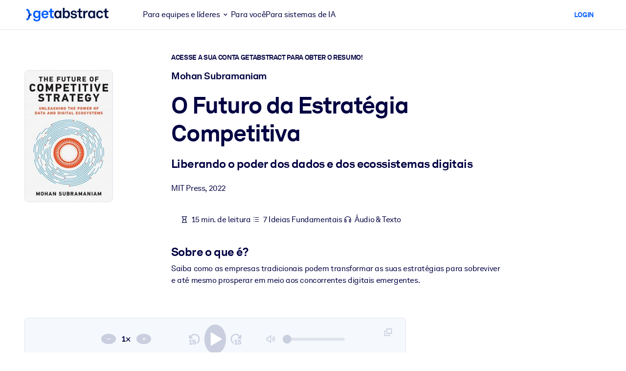

--- FILE ---
content_type: text/javascript
request_url: https://www.getabstract.com/_astro/GaButton.BT397QcF.js
body_size: 1450
content:
import{c as o}from"./vueUtils.Zy3VWRey.js";import{c as r}from"./gaContext.1_NLjE3G.js";function a(e,n,t){return n===!0||e==="placeholder"||t===!0}function f(e,n,t,i,l){const d=()=>e==="secondary"?"btn-secondary":n==="sm"&&e==="primary-alt"?"btn-alt-primary":e==="primary-alt"?"btn-outline-primary":n==="sm"&&e==="secondary-alt"?"btn-alt-secondary":e==="secondary-alt"?"btn-outline-secondary":e==="danger"?"btn-danger":n==="sm"&&e==="danger-alt"?"btn-alt-danger":e==="danger-alt"?"btn-outline-danger":e==="success"?"btn-success":e==="link"?"btn-link":e==="link-slim"?"btn-link p-0 text-start":e==="placeholder"?"placeholder":"btn-primary",c=()=>n==="sm"||n==="lg"?`btn-${n}`:"",s=()=>a(e,t,l)?"disabled":"",u=()=>i===!0?"active":"",b=()=>l===!0?"loading":"";return["btn",d(),c(),s(),u(),b()].join(" ")}const h=o(e=>{const n=e.href===void 0?{kind:"none"}:{kind:"other",href:e.href},t=()=>f(e.variant,e.size,e.disabled,e.active,e.loading),i=a(e.variant,e.disabled,e.loading);switch(n.kind){case"none":return r("button",{class:t(),disabled:i,type:e.type,tabindex:"0",title:e.title,id:e.id,onClick:e.onClick},[e.loading===!0?r("span",{class:"spinner-border spinner-border-sm","aria-hidden":"true"},null):null,r("span",{class:"btn-label"},[e.children])]);case"other":return r("a",{href:n.href,class:t(),"aria-disabled":i,tabindex:i?-1:void 0,title:e.title,id:e.id,target:e.target,onClick:e.onClick},[e.loading===!0?r("span",{class:"spinner-border spinner-border-sm","aria-hidden":"true"},null):null,r("span",{class:"btn-label"},[e.children])])}});export{h as G,f as g};


--- FILE ---
content_type: text/javascript
request_url: https://www.getabstract.com/www/design/js/chunk-WKECVpZR.js
body_size: 398
content:
import{Q as c,c as a}from"./chunk-ChZ8yxf0.js";const l=c(n=>{const i=n.variant??"primary";function d(){const e=["badge",`badge-${i}`];return n.pill===!0&&e.push("rounded-pill"),n.caption===!0&&e.push("badge-caption"),n.children===void 0&&n.icon!==void 0&&e.push("badge-icon-only"),e}return a("span",{class:d()},[n.icon!==void 0?a("i",{class:`badge-icon ${n.icon}`,"aria-hidden":"true"},null):null,n.children!==void 0?a("span",{class:"badge-body"},[n.children]):null])});export{l as G};
//# sourceMappingURL=chunk-WKECVpZR.js.map
